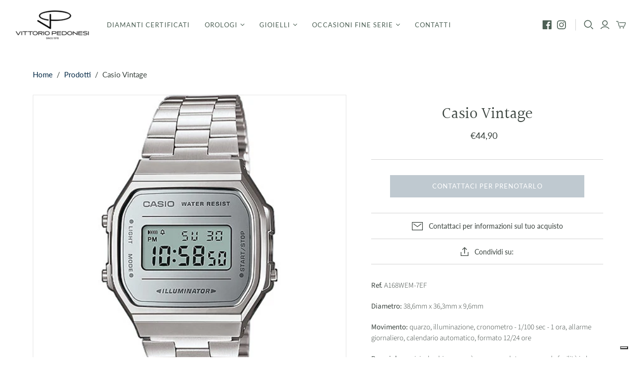

--- FILE ---
content_type: application/javascript; charset=utf-8
request_url: https://cs.iubenda.com/cookie-solution/confs/js/12532063.js
body_size: 81
content:
_iub.csRC = { showBranding: false, publicId: '9e2fb080-6db6-11ee-8bfc-5ad8d8c564c0', floatingGroup: false };
_iub.csEnabled = true;
_iub.csPurposes = [1,4,5,3,2];
_iub.cpUpd = 1743426905;
_iub.csT = 0.025;
_iub.googleConsentModeV2 = true;
_iub.totalNumberOfProviders = 14;
_iub.csSiteConf = {"askConsentAtCookiePolicyUpdate":true,"countryDetection":true,"enableFadp":true,"enableLgpd":true,"enableUspr":true,"lgpdAppliesGlobally":false,"perPurposeConsent":true,"preferenceCookie":{"expireAfter":180},"siteId":2212413,"whitelabel":false,"cookiePolicyId":12532063,"lang":"it","banner":{"acceptButtonCaptionColor":"white","acceptButtonColor":"#4d6055","acceptButtonDisplay":true,"backgroundColor":"#ffffff","closeButtonRejects":true,"customizeButtonCaptionColor":"white","customizeButtonColor":"#4d6055","customizeButtonDisplay":true,"explicitWithdrawal":true,"listPurposes":true,"ownerName":"www.gioielleriapedonesi.it","position":"float-top-center","rejectButtonCaptionColor":"white","rejectButtonColor":"#0073CE","rejectButtonDisplay":true,"showPurposesToggles":true,"showTotalNumberOfProviders":true,"textColor":"#626262"}};
